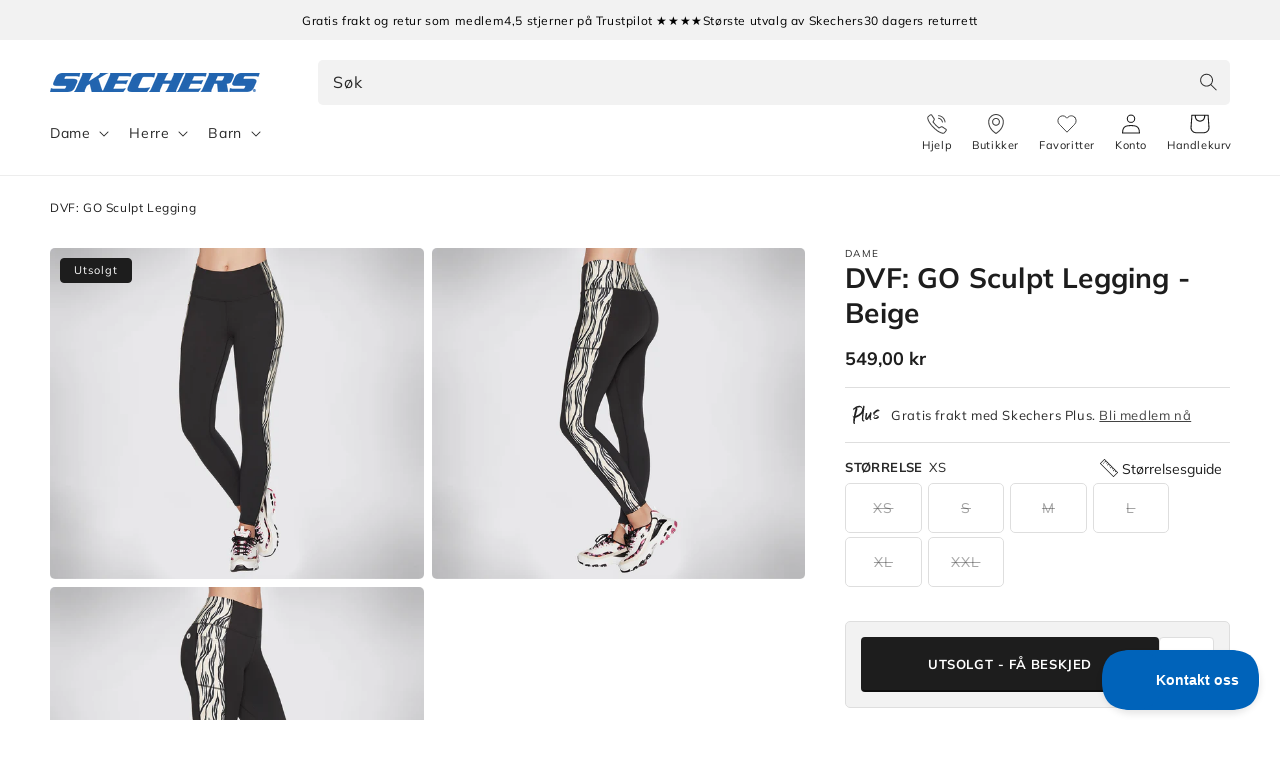

--- FILE ---
content_type: text/css
request_url: https://skechers.no/cdn/shop/t/10/assets/cart-upsell-clerk.css?v=126477161243617329041748862694
body_size: 432
content:
cart-drawer #CartDrawer .clerk-component-cart{box-sizing:border-box}cart-drawer #CartDrawer .clerk-component-cart .clerk-slider p,cart-drawer #CartDrawer .clerk-component-cart .clerk-slider-normal-price,cart-drawer #CartDrawer .clerk-component-cart .clerk-slider-sale-price,cart-drawer #CartDrawer .clerk-component-cart .clerk-slider-sale-normal-price{font-size:1.3rem}cart-drawer #CartDrawer .clerk-component-cart .clerk-design-component-title{font-weight:700;margin-top:1.3rem;margin-bottom:.5rem;word-break:break-word;font-size:1.3rem;display:-webkit-box;-webkit-line-clamp:1;-webkit-box-orient:vertical;overflow:hidden;text-overflow:ellipsis}cart-drawer #CartDrawer .clerk-component-cart .clerk-slider-sale-badge{padding:.7rem 1rem;background:#1d1d1d;color:#fff;position:absolute;font-size:10px;font-weight:700;border-radius:0 5px 5px 0;top:15px}cart-drawer #CartDrawer .clerk-component-cart .clerk-slider-sale-price{display:inline-block;margin-right:1rem}cart-drawer #CartDrawer .clerk-component-cart .clerk-slider-sale-normal-price{display:inline-block;text-decoration:line-through;color:#cbcbcb}cart-drawer #CartDrawer .clerk-component-cart .clerk-img-responsive{max-width:100%;height:auto;display:block}cart-drawer #CartDrawer .clerk-component-cart .clerk-slider-image{padding:2rem;background:#f2f2f2;border-radius:5px;position:relative;aspect-ratio:4/5;display:flex;align-items:center}cart-drawer #CartDrawer .clerk-component-cart .clerk-slider .clerk-slider-item{color:#434343;text-decoration:none}cart-drawer #CartDrawer .clerk-component-cart .clerk-slider{padding-top:60px;margin-top:-60px}cart-drawer #CartDrawer .clerk-component-slider{position:relative}cart-drawer #CartDrawer .clerk-slider{scrollbar-width:none}cart-drawer #CartDrawer .clerk-slider::-webkit-scrollbar{display:none}cart-drawer #CartDrawer .clerk-component-cart .clerk-component-slider>div.clerk-slider>div{display:inline-block;width:45%;padding:0 10px 10px 0}cart-drawer #CartDrawer .clerk-component-cart .clerk-component-slider .clerk-slider-nav{cursor:pointer;z-index:99;background:#f3f3f3;border-radius:50%;width:30px;height:30px;display:flex;align-items:center;justify-content:center;color:#434343;position:absolute;padding:0 10px 0 0}cart-drawer #CartDrawer .clerk-component-cart .clerk-component-slider .clerk-slider-nav.clerk-slider-nav-prev:after,cart-drawer #CartDrawer .clerk-component-cart .clerk-component-slider .clerk-slider-nav.clerk-slider-nav-next:after{content:"";width:8px;height:8px;border:solid #434343;border-width:0 2px 2px 0;transform:rotate(135deg);margin-left:6px}cart-drawer #CartDrawer .clerk-component-cart .clerk-component-slider .clerk-slider-nav.clerk-slider-nav-next:after{transform:rotate(-45deg);margin-left:4px}cart-drawer #CartDrawer .clerk-component-cart .clerk-component-slider .clerk-slider-nav.clerk-slider-nav-prev{top:10px;left:auto;right:40px}cart-drawer #CartDrawer .clerk-component-cart .clerk-component-slider .clerk-slider-nav.clerk-slider-nav-next{top:10px;right:0}@media screen and (min-width: 990px){cart-drawer #CartDrawer .clerk-component-cart .clerk-component-slider .clerk-slider-nav{display:none}cart-drawer #CartDrawer .clerk-component-cart .clerk-component-slider>div.clerk-slider>div{display:inline-block;width:100%;padding:0 10px 10px 0}cart-drawer #CartDrawer .clerk-io-section__script{height:90%;display:block;overflow:hidden;overflow-y:scroll}cart-drawer #CartDrawer .clerk-component-cart .clerk-slider{display:grid;grid-template-columns:repeat(2,1fr);height:50%;margin-top:0;padding-top:0}cart-drawer #CartDrawer .clerk-component-cart .clerk-component-slider>div.clerk-slider>div{display:block}}cart-drawer #CartDrawer .clerk-slider-viewport{overflow:hidden;position:relative;touch-action:pan-y}cart-drawer #CartDrawer .clerk-slider{overflow-y:hidden;overflow-x:auto;white-space:nowrap;position:relative}cart-drawer #CartDrawer .clerk-slider-new{position:absolute;will-change:transform;width:100%;height:100%;cursor:grab;display:flex;transform:translate(0);left:0;transition:all 1s ease 0s}cart-drawer #CartDrawer .clerk-slider-item{display:flex;flex-direction:column;position:relative;left:0;float:none!important;vertical-align:top;white-space:normal;transition:left .3s linear;height:100%}cart-drawer #CartDrawer .clerk-variant-select select{width:100%}cart-drawer #CartDrawer clerk-cart-upsell button{width:100%}cart-drawer #CartDrawer .clerk-slider-item-new{padding:0;left:0;transform:translate(0);display:flex;flex-direction:column}cart-drawer #CartDrawer .clerk-slider-nav{position:absolute;top:40%;cursor:pointer;z-index:1;background-image:url(//cdn.clerk.io/arrows.png);background-repeat:no-repeat;width:44px;height:44px}cart-drawer #CartDrawer .clerk-slider-nav-next{background-position:-44px 0px}cart-drawer #CartDrawer .clerk-slider-nav-next:hover{background-position:-44px -44px}cart-drawer #CartDrawer .clerk-slider-nav-next{right:5px}cart-drawer #CartDrawer .clerk-slider-nav-prev:hover{background-position:0px -44px}cart-drawer #CartDrawer .clerk-slider-nav-prev{left:5px}cart-drawer #CartDrawer .clerk-slider-container{height:100%}cart-drawer #CartDrawer .clerk-slider-item product-form{margin-top:auto}cart-drawer #CartDrawer .clerk-slider-image__overlay{position:absolute;top:0;left:0;width:100%;height:100%;padding:10px;background:#00000080;overflow-y:auto;display:flex;align-items:flex-start;color:#fff;opacity:0;transition:opacity .3s;z-index:-1}cart-drawer #CartDrawer .clerk-slider-image__overlay--active{opacity:1;z-index:1}cart-drawer #CartDrawer .clerk-slider-image__overlay__list{list-style:none;padding:0;margin:0;width:100%;display:grid;grid-template-columns:1fr 1fr;gap:10px}cart-drawer #CartDrawer .clerk-slider-image__overlay__list-item{width:100%}cart-drawer #CartDrawer .clerk-slider-image__overlay__list-item button{width:100%;padding:8px 10px;background-color:#fff;border-radius:4px;color:#000;font-family:var(--font-heading-family);font-size:12px;font-weight:700;text-transform:uppercase;border:none;cursor:pointer}cart-drawer #CartDrawer .clerk-slider-image__overlay__list-item button[disabled]{background-color:#c5c5c5;pointer-events:none}cart-drawer #CartDrawer .clerk-slider-image__overlay__list-item button:hover{background-color:#f2f2f2}cart-drawer #CartDrawer .clerk-slider-image__overlay__list-item button.active{background-color:#000;color:#fff}cart-drawer #CartDrawer .clerk-add-to-cart{border:none;border-radius:4px;background-color:#0063ba;color:#fff;text-transform:uppercase;font-weight:700;font-family:var(--font-heading-family);padding:8px;margin-top:6px;cursor:pointer}cart-drawer #CartDrawer .clerk-io-section__heading{padding-bottom:19px}@media screen and (min-width: 990px){cart-drawer #CartDrawer .clerk-io-section__heading{border-bottom:1px solid rgba(var(--color-foreground),.1);margin-right:10px}}cart-drawer #CartDrawer .hide-on-mobile{display:none}cart-drawer #CartDrawer .hide-on-desktop{display:block}@media screen and (min-width: 990px){cart-drawer #CartDrawer .hide-on-mobile{display:block}cart-drawer #CartDrawer .hide-on-desktop{display:none}}
/*# sourceMappingURL=/cdn/shop/t/10/assets/cart-upsell-clerk.css.map?v=126477161243617329041748862694 */


--- FILE ---
content_type: text/css
request_url: https://skechers.no/cdn/shop/t/10/assets/sc-cart-accept-terms.css?v=43779826059351618601748862694
body_size: -536
content:
.cart__terms{display:flex}.cart__terms.cart__terms-cart-notification{justify-content:center;margin-top:1rem}.cart__terms.cart__terms-cart-page{justify-content:center}.cart__terms.cart__terms-cart-drawer{margin:1rem 0;width:100%}.cart__terms.cart__terms-cart-drawer .cart__terms-container{justify-content:left;width:100%}.cart__terms-container{display:flex;padding:0;border-radius:5px;position:relative}.cart__terms.error .cart__terms-container{background-color:#ff000025}.cart__terms.cart__terms-cart-notification .cart__terms-container{justify-content:center;width:100%}.cart__terms.error .cart__terms-container:before{content:"*";position:absolute;top:5px;left:-5px;line-height:0;font-size:150%;color:red}.cart__terms label{line-height:1.7;padding-left:.5rem}@media screen and (min-width: 750px){.cart__terms,.cart__terms.cart__terms-cart-page,.cart__terms-container{justify-content:right}}
/*# sourceMappingURL=/cdn/shop/t/10/assets/sc-cart-accept-terms.css.map?v=43779826059351618601748862694 */


--- FILE ---
content_type: text/css
request_url: https://skechers.no/cdn/shop/t/10/assets/component-locations-inventory-drawer.css?v=82515463924732103741748862694
body_size: 151
content:
.drawer{position:fixed;z-index:1000;left:0;top:0;width:100vw;height:100%;display:flex;justify-content:flex-end;background-color:rgba(var(--color-foreground),.5);transition:visibility var(--duration-default) ease}.drawer.active{visibility:visible}.drawer__outer{height:100%}.drawer__inner{height:100%;width:var(--main-drawer-width);position:relative;z-index:3;max-width:calc(100vw - 3rem);padding:0 1.5rem;border:.1rem solid rgba(var(--color-foreground),.2);border-right:0;background-color:rgb(var(--color-background));display:flex;flex-direction:column;transform:translate(100%);transition:transform var(--duration-default) ease}.drawer.active .drawer__inner{transform:translate(0)}.drawer__header{display:flex;position:relative;background-color:rgb(var(--color-background));padding:1.5rem 0 .5rem;border-bottom:.1rem solid rgba(var(--color-foreground),.1);margin-bottom:1em}.drawer__locations-inventory-heading{text-align:left;flex-grow:1;font-size:calc(var(--font-heading-scale) * 14px);margin-bottom:1em}.drawer__close{min-width:4rem;min-height:4rem;box-shadow:0 0 0 .2remrgba (var(--color-button),0);color:rgb(var(--color-foreground));background-color:transparent;border:none;cursor:pointer;line-height:0}.drawer__close svg{height:2.4rem;width:2.4rem}.drawer__contents{flex-grow:1;display:flex;flex-direction:column}.drawer__footer{background-color:rgb(var(--color-background));border-top:.1rem solid rgba(var(--color-foreground),.2);padding:1.5rem 0}.drawer__footer>details{margin-top:-1.5rem;border-bottom:.1rem solid rgba(var(--color-foreground),.2)}.drawer__footer>details[open]{padding-bottom:1.5rem}.drawer__footer summary{display:flex;position:relative;line-height:1;padding:1.5rem 0}.drawer__footer>details+.locations-inventory-drawer__footer{padding-top:1.5rem}locations-inventory-drawer{position:fixed;top:0;left:0;width:100vw;height:100%}#LocationsInventoryDrawer-Locations{padding:10px 15px 50px 0}.locations-inventory-drawer__overlay{position:fixed;top:0;right:0;bottom:0;left:0}.locations-inventory-drawer__overlay:empty{display:block}.locations-inventory-drawer__footer>*+*{margin-top:1rem}@media only screen and (max-device-width: 950px) and (orientation: landscape){.drawer.active .drawer__inner{overflow:scroll}}locations-inventory-drawer #LocationsInventoryDrawer .drawer__close svg{height:2rem;width:2rem}.locations-inventory__drawer__intro p{font-size:1.2rem}.locations-inventory-drawer__product{display:flex;align-items:center}.locations-inventory-drawer__product__image{flex:0 0 20%}.locations-inventory-drawer__product__image .media{border-radius:5px}.locations-inventory-drawer__product__info{padding:5px 0 5px 15px;display:flex;flex-direction:column;justify-content:center}.locations-inventory-drawer__product__title{margin:0 0 5px;font-weight:700}.locations-inventory-drawer__product__price .price__regular{color:#434343;font-size:calc(var(--font-heading-scale) * 1.4rem)}.locations-inventory-drawer__scroll{overflow-y:scroll;overflow-x:hidden;height:100%;height:100dvh;padding:10px 0}.location{padding:16px 0;border-top:1px solid #eaeaea;margin-bottom:6px}.location__name{font-weight:700}.location__name,.location__address{margin:0}.location__address{font-size:1.3rem}.location__other-variants{display:flex;list-style:none;margin:15px -3px -3px;padding:0;flex-wrap:wrap}.location__other-variants .location__variant{padding:3px}.location__other-variants .location__variant__inner{padding:0 5px;border:1px solid #DEDEDE;border-radius:5px;min-width:40px;min-height:40px;display:flex;justify-content:center;align-items:center;width:max-content}
/*# sourceMappingURL=/cdn/shop/t/10/assets/component-locations-inventory-drawer.css.map?v=82515463924732103741748862694 */


--- FILE ---
content_type: text/css
request_url: https://skechers.no/cdn/shop/t/10/assets/sc-badges.css?v=127409043666902054551749541880
body_size: -556
content:
.product__badges{position:absolute;z-index:1;flex-direction:column;left:0}.product__badges.card__badge{top:10px!important;left:10px!important}.product__badge.badge{display:block;width:fit-content;border-radius:4px;margin-top:0;margin-bottom:.4rem;font-size:11px}@media screen and (max-width: 749px){.product__badges.card__badge.product__badges__spacing--mobile{left:1.5rem!important}}er{}
/*# sourceMappingURL=/cdn/shop/t/10/assets/sc-badges.css.map?v=127409043666902054551749541880 */


--- FILE ---
content_type: text/css
request_url: https://skechers.no/cdn/shop/t/10/assets/sc-component-mega-menu.css?v=173661131709080184581748862694
body_size: 188
content:
.mega-menu{position:static}.mega-menu__content{background-color:rgb(var(--color-background));left:0;overflow-y:auto;padding-bottom:2.5rem;padding-top:2.5rem;position:absolute;right:0;top:100%;border:solid 1px rgba(var(--color-foreground),.1);opacity:0;transform:translateY(-1.5rem)}.header-wrapper--border-bottom .mega-menu__content{border-top:0}.mega-menu__list{display:flex;list-style:none;flex-flow:row;grid-gap:1em}.mega-menu__list-item--full-height{height:100%}.mega-menu__list>li{flex:1 1 20%}.mega-menu__list>li .mega-menu__promoted-image{width:100%;height:auto;margin-top:1rem}.mega-menu__link{color:rgba(var(--color-foreground),.75);display:block;line-height:calc(1 + .3 / var(--font-body-scale));padding-bottom:.4rem;padding-top:.4rem;text-decoration:none;transition:text-decoration var(--duration-short) ease;word-wrap:break-word}.mega-menu__link strong{font-weight:700}.mega-menu__link--level-2{font-size:1.6rem;max-width:fit-content}li.mega-menu__link--level-2-header,div.mega-menu__link--level-2-header{margin-top:1em;margin-bottom:.8em}li.mega-menu__link--level-2-header:first-child,div.mega-menu__link--level-2-header:first-child{margin-top:0;margin-bottom:.8em}.header--top-center .mega-menu__list{display:flex;justify-content:center;flex-wrap:wrap;column-gap:0}.header--top-center .mega-menu__list>li{width:16%;padding-right:2.4rem}.mega-menu__link:hover,.mega-menu__link--active{text-decoration:underline}.mega-menu__link--active:hover{text-decoration-thickness:.2rem}.mega-menu .mega-menu__list--condensed{display:block}.mega-menu__list--condensed .mega-menu__link{font-weight:400}.header__menu-item>a{color:inherit}.mega-menu[open]>.header__menu-item,.header__menu-item:hover{background:#f2f2f2;border-radius:5px}summary.list-menu__item{height:45px}.header__menu-item:hover .header__active-menu-item{text-decoration-thickness:auto}.header__menu-item>a:not(.header__active-menu-item){text-decoration:none}@media screen and (min-width: 990px){summary.header__menu-item:after{content:"";position:absolute;top:100%;left:0;height:25px;width:100%}summary.header__menu-item:hover summary.header__menu-item:after{z-index:20}main:after{content:"";opacity:0;transition:all .2s ease}main.dark-overlay:after{content:"";top:0;left:0;width:100%;height:100%;opacity:.5;position:fixed;mix-blend-mode:color;mix-blend-mode:hue;mix-blend-mode:hard-light;background-color:#434343;transition:all .2s ease;z-index:3}}.mega-menu[open]>.mega-menu__content{opacity:1;transform:translateY(0);animation:animateMenuOpen .2s ease-in;z-index:1}@keyframes animateMenuOpen{0%{opacity:0;transform:translateY(-1.5rem)}to{opacity:1;transform:translateY(0)}}
/*# sourceMappingURL=/cdn/shop/t/10/assets/sc-component-mega-menu.css.map?v=173661131709080184581748862694 */


--- FILE ---
content_type: application/javascript; charset=utf-8
request_url: https://cdn.jsdelivr.net/npm/@appmate/wishlist@5.29.0/wishlist-element-headless.js
body_size: 1606
content:
var C=s=>{throw TypeError(s)};var S=(s,t,e)=>t.has(s)||C("Cannot "+e);var o=(s,t,e)=>(S(s,t,"read from private field"),e?e.call(s):t.get(s)),h=(s,t,e)=>t.has(s)?C("Cannot add the same private member more than once"):t instanceof WeakSet?t.add(s):t.set(s,e),l=(s,t,e,i)=>(S(s,t,"write to private field"),i?i.call(s,e):t.set(s,e),e);var m,v=s=>(!!localStorage.getItem("debug")&&(m=import("https://cdn.jsdelivr.net/npm/debug@4.3.7/+esm")),(e,...i)=>{m&&m.then(({default:r})=>{r(s)(e,...i)})});var g=1,E={shopify:`wk-shopify-v${g}`,storefront:`wk-storefront-v${g}`,wishlist:`wk-wishlist-v${g}`};var W=()=>{let s=v("wk:cache"),t=Object.values(E);caches.keys().then(e=>Promise.all(e.map(i=>{if(!t.includes(i))return s("Delete old cache",{cacheName:i}),caches.delete(i)})))};W();var c,u=class{constructor(t){h(this,c);l(this,c,t)}subscribe(t){let e=o(this,c).call(this,new b(t));return new w(()=>{e==null||e()})}};c=new WeakMap;var d,b=class{constructor(t){h(this,d);l(this,d,t)}next(t){o(this,d).call(this,t)}};d=new WeakMap;var p,w=class{constructor(t){h(this,p);l(this,p,t)}unsubscribe(){var t;(t=o(this,p))==null||t.call(this)}};p=new WeakMap;var f=class{constructor(t){this.stateConfig={loading:"eager"};this.state={};(this.host=t).addController(this)}get app(){if(!window.WishlistKing)throw new Error("Wishlist King SDK not initialized");return window.WishlistKing}get hostDataset(){return this.host.dataset?this.host.dataset:this.host.host?this.host.host.dataset:{}}hostConnected(){}hostDisconnected(){}parseStateConfig(t){var e;return{loading:(e=t.loading)!=null?e:"eager",wishlist:this.parseWishlistStateConfig(t),wishlistItem:this.parseWishlistItemStateConfig(t),productInfo:this.parseProductInfoStateConfig(t),cart:t.cart}}parseWishlistStateConfig({wishlist:t}){var i;let e=(i=this.hostDataset.wishlistId)!=null?i:"mine";if(t)return{params:{wishlistId:e}}}parseWishlistItemStateConfig({wishlistItem:t}){let{wishlistId:e="mine",wishlistItemId:i}=this.hostDataset;if(!(!t||!i))return{params:{wishlistId:e,wishlistItemId:i}}}parseProductInfoStateConfig({productInfo:t}){if(!t)return;let{wishlistId:e="mine",productHandle:i="",productId:r,variantId:n}=this.hostDataset;return{params:{wishlistId:e,productHandle:i,variantId:n?parseInt(n):void 0}}}observe(){return this.stateConfig=this.parseStateConfig(this.host.getStateConfig()),new u(t=>{let e=i=>{this.state={...this.state,...i},t.next(this.state)};if(this.stateConfig.wishlist){let{wishlistId:i="mine"}=this.stateConfig.wishlist.params;this.app.state.observeWishlist({wishlistId:i}).subscribe(r=>e({wishlist:r}))}if(this.stateConfig.productInfo){let{productHandle:i,variantId:r}=this.stateConfig.productInfo.params;if(!i)throw new Error("Product handle is required");this.app.state.observeProductInfo({productHandle:i,variantId:r}).subscribe(n=>e({productInfo:n}))}if(this.stateConfig.wishlistItem){let{wishlistId:i,wishlistItemId:r}=this.stateConfig.wishlistItem.params;if(!i)throw new Error("Wishlist id is required");if(!r)throw new Error("Wishlist item id is required");this.app.state.observeWishlist({wishlistId:i}).subscribe(n=>e({wishlistItem:n.items.find(a=>a.id===r)}))}this.stateConfig.cart&&this.app.state.observeShopifyCart({cacheStrategy:"public, max-age=1, stale-while-revalidate=10"}).subscribe(i=>e({cart:i}))})}getFallback(){this.stateConfig=this.parseStateConfig(this.host.getStateConfig());let t={};if(this.stateConfig.wishlist){let{wishlistId:e="mine"}=this.stateConfig.wishlist.params;t.wishlist={id:e,isMine:e==="mine",numItems:0,items:[]}}if(this.stateConfig.productInfo){let{variantId:e=0,productHandle:i}=this.stateConfig.productInfo.params;t.productInfo={productId:0,variantId:e,productHandle:i,inWishlist:!1}}if(this.stateConfig.wishlistItem){let{wishlistId:e,wishlistItemId:i}=this.stateConfig.wishlistItem.params;if(!e)throw new Error("Wishlist id is required");if(!i)throw new Error("Wishlist item id is required");t.wishlistItem={id:i,product:{id:0,handle:"",variants:[]}}}return t}};var y=class s{constructor(t){this.connected=!1;this.cleanupMethods=[];this.eventPending=!1;this.firstConnect=!0;if(this.host=t,this.stateCtrl=new f(this),this.host.hasAttribute("wk-headless"))throw new Error("Headless component already initialised");this.host.setAttribute("wk-headless",""),this.host.setAttribute("wk-skip",""),this.initEvents(),this.connect(),this.firstConnect=!1,new MutationObserver(i=>{i.some(n=>n.type==="attributes"&&n.attributeName&&s.observedAttributes.includes(n.attributeName))&&this.initState()}).observe(this.host,{attributes:!0})}get app(){return this.stateCtrl.app}static get observedAttributes(){return["data-wishlist-id","data-wishlist-item-id","data-product-handle","data-product-id","data-variant-id"]}addController(t){}appReadyCallback(){this.host.dataset.productHandle&&this.app.events.subscribe("product:change-variant:success",t=>{var e,i,r;if(this.host.dataset.productHandle===((e=t.data)==null?void 0:e.productHandle)&&((i=t.data)!=null&&i.variantId)){let n=this.productInfo?this.productInfo.wishlistItemId:void 0,a=this.productInfo?this.productInfo.variantId:void 0;n&&!a&&this.app.updateWishlistItem({wishlistItemId:n,changes:{variantId:(r=t.data)==null?void 0:r.variantId}}),this.host.dataset.variantId=t.data.variantId.toString(),this.connected&&this.initState()}})}async connect(){this.connected||(this.connected=!0,this.init())}getStateConfig(){return{}}init(){let{loading:t}=this.getStateConfig();t==="lazy"?(this.initFallbackState(),this.initObserver()):(this.initState(),this.appReadyCallback())}updated(){}setState(t){this.wishlist=t.wishlist,this.wishlistItem=t.wishlistItem,this.productInfo=t.productInfo,this.updated()}createRenderRoot(){return this}initState(){this.subscription&&this.subscription.unsubscribe(),this.subscription=this.stateCtrl.observe().subscribe(t=>{this.setState(t)})}initFallbackState(){let t=this.stateCtrl.getFallback();t&&this.setState(t)}initObserver(){var t;(t=this.observer)==null||t.disconnect(),this.observer=new IntersectionObserver(e=>this.handleIntersect(e),{root:null,rootMargin:"0px"}),this.host.setAttribute("wk-lazy",""),this.observer.observe(this.host)}handleIntersect([t]){var e;t.isIntersecting&&(this.host.removeAttribute("wk-lazy"),(e=this.observer)==null||e.disconnect(),this.initState(),this.appReadyCallback())}getEventConfig(){return{}}initEvents(){let t=this.getEventConfig();if(!t)return;let e=Object.entries(t).map(([i,r])=>{let[n,a]=i.split(/ (.*)/s);return this.subscribeToEvent({eventName:n,selector:a,handler:r})})}subscribeToEvent({eventName:t,handler:e,selector:i}){this.host.addEventListener(t,async r=>{if(this.eventPending){r.preventDefault();return}this.eventPending=!0;let a=r.target instanceof HTMLElement?i?r.target.closest(i):r.currentTarget:null;await(async()=>{try{return e.bind(this)(r,a)}catch(I){return console.error(I),I}})(),this.eventPending=!1})}};export{y as WishlistElementHeadless,f as WishlistStateController};


--- FILE ---
content_type: application/javascript; charset=UTF-8
request_url: https://api.clerk.io/v2/config/designs?payload=%7B%22ids%22%3A%5B161132%5D%2C%22key%22%3A%22uLAMAgUOew6J4gHJe0L7I9woHi0x4bE3%22%2C%22visitor%22%3A%22auto%22%2C%22_%22%3A29371149%7D&callback=__clerk_cb_1
body_size: 1503
content:
__clerk_cb_1({"status":"ok","results":[{"id":161132,"html":" \u003cdiv class = headline\u003e \u003ch2\u003e{{Headline}}\n \u003c/h2\u003e\n \u003c/div\u003e \n\u003cdiv data-name=\"container1\" class=\"clerk-component-recommendations\"\u003e\n \u003cdiv data-name=\"slider1\" class=\"clerk-component-slider\"\u003e\n \u003cdiv data-group=\"group11\" data-container=\"true\" class=\"clerk-slider\"\u003e\n \u003c!-- Loop all products --\u003e\n {% for item in products %}\n {% if loop.index \u003c 20 %}\n \u003cdiv\u003e\n \u003cdiv data-name=\"container11\" class=\"clerk-slider-container\"\u003e\n \u003ca href=\"{{item.url}}\"\u003e\n \u003cdiv data-name=\"container12\" class=\"clerk-slider-item\"\u003e\n\n \u003cdiv class=\"clerk-slider-badges\"\u003e\n {% if item.tags contains \"Outlet\" %}\n \u003cdiv class=\"clerk-slider-sale-badge\"\u003eOutlet\u003c/div\u003e\n {% endif %}\n {% if item.tags contains \"badge_new\" %}\n \u003cdiv class=\"clerk-slider-sale-badge\"\u003eNyhet\u003c/div\u003e\n {% endif %} \n {% if item.on_sale == true and item.tags contains \"Black Friday\" %}\n \u003c!-- \u003cdiv class=\"clerk-slider-sale-badge\"\u003eBlack Friday\u003c/div\u003e --\u003e\n {% endif %} \n {% if item.on_sale == true and item.tags contains \"sale\" %}\n \u003c!-- \u003cdiv class=\"clerk-slider-sale-badge\"\u003eSale\u003c/div\u003e --\u003e\n {% endif %} \n {% if item.on_sale == true %}\n \u003cdiv class=\"clerk-slider-sale-badge red-badge\"\u003e{{ ((item.list_price - item.price) / item.list_price ) * 100 | round }}%\u003c/div\u003e \n {% endif %}\n \u003c/div\u003e\n \n {% if item.tags contains \"Footwear\" or item.tags contains \"Outlet\" or item.tags contains \"Accessories\" %}\n \u003cdiv class=\"clerk-slider-image clerk-slider-image-footwear\"\u003e\n {% else %}\n \u003cdiv class=\"clerk-slider-image\"\u003e\n {% endif %}\n \n \u003cimg src=\"{{item.image}}\" class=\"clerk-img-responsive\"/\u003e\u003c/div\u003e\n \u003cdiv class=\"clerk-design-component-title\"\u003e{{item.name}}\u003c/div\u003e\n {% if item.on_sale == false %}\n \u003cdiv class=\"clerk-slider-normal-price\"\u003e{{item.price | money 2 \".\" \",\"}} kr.\u003c/div\u003e\n {% else %}\n \u003cdiv class=\"clerk-slider-sale-normal-price\"\u003e{{item.list_price | money 2 \".\" \",\"}} kr.\u003c/div\u003e\n \u003cdiv class=\"clerk-slider-sale-price\"\u003e{{item.price | money 2 \".\" \",\"}} kr.\u003c/div\u003e\n {% endif %}\n \u003c/div\u003e\n \u003c/a\u003e\n \u003c/div\u003e\n \u003c/div\u003e\n {% endif %}\n {% endfor %}\n \u003c/div\u003e\n \u003c/div\u003e\n \u003c/div\u003e","html_mobile":"","css":"*{\r\n box-sizing: border-box;\r\n}\r\n\r\n/* Badges */\r\n.clerk-slider-badges {\r\n position:absolute;\r\n top: 15px; \r\n}\r\n\r\n/* Standard badge */\r\n.clerk-slider-sale-badge {\r\n padding:.5rem 1rem;\r\n margin:0 0 0.4rem 0;\r\n background:#1d1d1d;\r\n color:#fff;\r\n font-size: 10px;\r\n font-weight: 400;\r\n border-radius: 0 5px 5px 0;\r\n display: block;\r\n width: fit-content;\r\n}\r\n\r\n/* discount badge */\r\n.red-badge { \r\n background:#c10c0c;\r\n}\r\n\r\n.clerk-slider-sale-price {\r\n display:inline-block;\r\n margin-right:1rem;\r\n}\r\n.clerk-slider-sale-normal-price {\r\n display:inline-block;\r\n text-decoration: line-through;\r\n color:#CBCBCB;\r\n}\r\n\r\n/* Images */\r\n.clerk-img-responsive {\r\n max-width: 100%;\r\n height: auto;\r\n display: block;\r\n\r\n}\r\n\r\n.clerk-slider-image {\r\n background:#f2f2f2;\r\n border-radius:5px;\r\n}\r\n\r\n.clerk-slider-image-footwear {\r\n padding:1rem 1rem;\r\n background:#f2f2f2;\r\n border-radius:5px;\r\n}\r\n\r\n.clerk-slider-image img {\r\n border-radius:5px;\r\n}\r\n\r\n.clerk-design-component-title {\r\n font-weight:700;\r\n margin-top: 1.7rem;\r\n margin-bottom: 0.7rem;\r\n font-size: 1.4rem;\r\n line-height: 1.75rem;\r\n}\r\n\r\n/* links */\r\n.clerk-slider a,\r\n.rte .clerk-slider a {\r\n color:#434343;\r\n text-decoration:none;\r\n}\r\n\r\n/* Slider */\r\n.clerk-slider {\r\n padding-top:50px;\r\n margin-top: -50px;\r\n}\r\n\r\n/* Each product in the slider */\r\n.clerk-slider \u003e div {\r\n width: calc(25%);\r\n padding-right:5px;\r\n}\r\n\r\n.clerk-component-slider \u003e div.clerk-slider \u003e div {\r\n display: inline-block;\r\n width: calc(47%);\r\n}\r\n\r\n@media screen and (min-width: 896px) {\r\n .clerk-component-slider \u003e div.clerk-slider \u003e div {\r\n width: calc(30%);\r\n }\r\n}\r\n\r\n@media screen and (min-width: 1240px) {\r\n .clerk-component-slider \u003e div.clerk-slider \u003e div {\r\n width: calc(23%);\r\n }\r\n}\r\n\r\n\r\n/* Nav arrows */\r\n.clerk-component-slider \u003e div.clerk-slider .clerk-slider-nav {\r\n cursor: pointer;\r\n z-index: 3;\r\n background: #f3f3f3;\r\n border-radius: 50%;\r\n width: 30px;\r\n height: 30px;\r\n display: flex;\r\n align-items: center;\r\n justify-content: center;\r\n color: #434343;\r\n position: absolute;\r\n transition: .2s;\r\n}\r\n.clerk-component-slider \u003e div.clerk-slider .clerk-slider-nav:hover {\r\n background: #1d1d1d; \r\n}\r\n\r\n.clerk-component-slider \u003e div.clerk-slider .clerk-slider-nav.clerk-slider-nav-prev:after,\r\n.clerk-component-slider \u003e div.clerk-slider .clerk-slider-nav.clerk-slider-nav-next:after {\r\n content: \"\";\r\n width: 8px;\r\n height: 8px;\r\n border: solid #434343;\r\n border-width: 0 2px 2px 0;\r\n transform: rotate(135deg);\r\n margin-left:6px;\r\n}\r\n.clerk-component-slider \u003e div.clerk-slider .clerk-slider-nav.clerk-slider-nav-next:after {\r\n transform: rotate(-45deg);\r\n margin-left:0px;\r\n}\r\n.clerk-component-slider \u003e div.clerk-slider .clerk-slider-nav.clerk-slider-nav-prev:hover:after,\r\n.clerk-component-slider \u003e div.clerk-slider .clerk-slider-nav.clerk-slider-nav-next:hover:after {\r\n border-color: #fff; \r\n}\r\n\r\n\r\n.clerk-component-slider \u003e div.clerk-slider .clerk-slider-nav.clerk-slider-nav-prev {\r\n top: 0;\r\n left: unset;\r\n right: 40px;\r\n}\r\n.clerk-component-slider \u003e div.clerk-slider .clerk-slider-nav.clerk-slider-nav-next {\r\n top: 0;\r\n right: 0;\r\n}\r\n\r\n","css_mobile":"","config":"","container":"","attributes":["Headline","contains","image","list_price","name","on_sale","price","products","tags","url"]}]});

--- FILE ---
content_type: text/javascript
request_url: https://skechers.no/cdn/shop/t/10/assets/sc-redirect-preferred-set.js?v=81553500673381023781748862694
body_size: -567
content:
class PreferredSectionExtendedElement extends HTMLElement {
  constructor() {
    super();
    this.jsonfeed = JSON.parse(this.querySelector("#BreadcrumbJSON").textContent)
    this.setCookie('preferred_section', this.jsonfeed.itemListElement[0].item, 400);
  }

  setCookie(cname, cvalue, exdays) {
    const d = new Date();
    d.setTime(d.getTime() + (exdays*24*60*60*1000));
    let expires = "expires="+ d.toUTCString();
    document.cookie = cname + "=" + cvalue + ";" + expires + ";path=/";
  }
}
  customElements.define('preferred-section', PreferredSectionExtendedElement);

--- FILE ---
content_type: application/javascript
request_url: https://beacon-v2.helpscout.net/
body_size: 68
content:
!function(c){var n=c.getElementsByTagName("script")[0];function t(t){var e=c.createElement("script");e.type="text/javascript",e.async=!1,e.src="https://beacon-v2.helpscout.net/"+t,n.parentNode.insertBefore(e,n)}try{t("static/js/vendor.0c72b11a.js"),t("static/js/main.cad691bd.js")}catch(t){console.log("Error loading Beacon scripts"),console.error(t)}}((window,document));

--- FILE ---
content_type: application/javascript
request_url: https://cdn.appmate.io/themecode/sportsconnection-skechers-no/main/wishlist-product-card.js?generation=1749541381965300
body_size: 1912
content:
var d=Object.freeze,g=Object.defineProperty;var u=(i,o)=>d(g(i,"raw",{value:d(o||i.slice())}));var p;export function define({lit:{html:i},addToCartAction:o,ProductFormController:h,WishlistElement:w}){return class extends w{static get properties(){return{wishlist:{type:Object},moveToCart:{type:String,attribute:"move-to-cart"},showVendor:{type:Boolean,attribute:"show-vendor"},showProductTitle:{type:Boolean,attribute:"show-product-title"},showPrice:{type:Boolean,attribute:"show-price"},ctaButton:{type:Boolean,attribute:"cta-button"},productOptions:{type:Boolean,attribute:"product-options"},removeButtonStyle:{type:String,attribute:"remove-button-style"},moneyWithoutTrailingZeros:{state:!0}}}constructor(){super(),this.form=new h(this),this.moneyWithoutTrailingZeros=!1}willUpdate(t){t.has("wishlistItem")&&this.form.setProduct({product:this.wishlistItem.product,selectedVariantId:this.wishlistItem.variantId,autoSelect:!1})}getStateConfig(){return{wishlistItem:!0}}getEventConfig(){return{"change .wk-form":async t=>{t.target.name!=="quantity"&&(this.form.changeOption({input:t.target,autoSelect:!1}),this.form.selectedVariant&&this.wishlist.isMine&&await this.app.updateWishlistItem({wishlistItemId:this.wishlistItem.id,changes:{variantId:this.form.selectedVariant.id}}))},"submit .wk-form":async t=>{typeof o=="function"&&o({event:t,app:this.app,view:this})}}}render(){if(!this.wishlistItem||!this.wishlistItem.product.id)return i`
          <div class="wk-product-card">${this.renderLoadingState()}</div>
        `;const t=this.wishlistItem.product,e=this.form.selectedVariant;return i`
        <div class="wk-product-card">
          <a href=${this.getProductUrl(t,e)} class="wk-image-link">
            <img
              class="wk-image"
              src=${this.getImageUrl(t,e,{width:1e3,height:1e3})}
            />
            ${this.renderProductColors({product:t,placement:"Collection"})}
          </a>
          <div class="wk-meta">
            ${this.renderAvailableSizes({product:t})}
            ${this.renderVendor({product:t,variant:e})}
            ${this.renderProductTitle({product:t,variant:e})}
            ${this.renderPrice({product:t,variant:e})}
          </div>
          ${this.renderProductForm({product:t,variant:e})}
          ${this.renderRemoveButton()}
        </div>
      `}renderVendor({product:t}){if(this.showVendor)return i`<span class="wk-vendor">${t.vendor}</span>`}renderAvailableSizes({product:t}){if(!t||!t.variants)return"";const e=new Set;t.variants.forEach(r=>{r.available&&r.option1&&e.add(r.option1)});const n=Array.from(e).sort((r,m)=>{const f=parseFloat(r.replace(",",".")),$=parseFloat(m.replace(",","."));return f-$}),s=5,c=Math.min(n.length,s),a=n.slice(0,c),l=a.map(r=>`<span>${r}</span>`).join("")+(n.length>s?"<span>+</span>":"");return i`
        <div class="wk-product-sizes" data-default-html="${l}" data-product-sizes>
          ${a.map(r=>i`<span class="product-size">${r}</span>`)}
          ${n.length>s?i`<span class="product-size-plus">+</span>`:""}
        </div>
      `}renderProductColors({product:t,placement:e="",addImagePadding:n=!1}){if(!t||!t.metafields?.Integration?.Color)return"";let s;try{s=JSON.parse(t.metafields.Integration.Color)}catch(r){return console.error("Error parsing color JSON:",r),""}if(!Array.isArray(s))return"";const c=s.find(r=>r.Handle===t.handle),a=s.length;if(a<1)return"";const l=n?"color-selector__spacer ":"";return i(p||(p=u([`
        <product-color-wrapper
          data-main-product-id="`,`"
          data-main-product-handle="`,`"
          data-placement="`,`"
          data-color-count="`,`"
          class="wishlist-product-color-wrapper `,`"
        >
          <!-- Content is rendered by sc-product-colors.js -->
        </product-color-wrapper>
    
        <script type="application/json" id="productColorsJSON">
          `,`
        <\/script>
      `])),t.id,t.handle,e,a,l,JSON.stringify(s))}renderProductTitle({product:t,variant:e}){if(this.showProductTitle)return i`
        <div class="wk-product-title">
          <a class="wk-text-link" href=${this.getProductUrl(t,e)}>
            ${t.title}
          </a>
        </div>
      `}renderPrice({product:t,variant:e}){if(this.showPrice)return i`
        <div class="wk-price">
          ${this.renderComparePrice({product:t,variant:e})}
          ${this.renderCurrentPrice({product:t,variant:e})}
        </div>
        ${this.renderUnitPrice({product:t,variant:e})}
      `}renderCurrentPrice({product:t,variant:e}){if(e){const s=e.price<e.compare_at_price;return i`
          <span class="wk-current-price ${s?"wk-sale":""}">
            ${this.renderMoney(e.price,{withCurrency:this.moneyWithoutTrailingZeros})}
          </span>
        `}if(t.price_min!==t.price_max)return i`
          <span class="wk-current-price">
            ${this.getTranslation("wishlist_product.from_price_html",{price:this.formatMoney(t.price_min,{withCurrency:this.moneyWithoutTrailingZeros})})}
          </span>
        `;const n=t.price_min<t.compare_at_price_min;return i`
        <span class="wk-current-price ${n?"wk-sale":""}">
          ${this.renderMoney(t.price_min,{withCurrency:this.moneyWithoutTrailingZeros})}
        </span>
      `}renderComparePrice({product:t,variant:e}){if(e&&e.price<e.compare_at_price)return i`
          <span class="wk-compare-price">
            ${this.renderMoney(e.compare_at_price,{withCurrency:this.moneyWithoutTrailingZeros})}
          </span>
        `;if(!e&&t.price_min===t.price_max&&t.price_min<t.compare_at_price_min)return i`
          <span class="wk-compare-price">
            ${this.renderMoney(t.compare_at_price_min,{withCurrency:this.moneyWithoutTrailingZeros})}
          </span>
        `}renderUnitPrice({variant:t}){if(!t)return;const e=t.unit_price_measurement;if(!e)return;const n=e.reference_value!=1?e.reference_value:e.reference_unit;return i`
        <div class="wk-unit-price">
          <span class="wk-unit-price-money">
            ${this.renderMoney(t.unit_price,{withoutTrailingZeros:this.moneyWithoutTrailingZeros})}
          </span>
          <span class="wk-unit-price-separator"> / </span>
          <span class="wk-unit-price-unit">${n}</span>
        </div>
      `}renderProductForm({product:t,variant:e}){return i`
        <form
          class="wk-form"
          method="post"
          action=${this.ctaButton?this.app.routes.cartAddUrl:""}
          data-wishlist-id=${this.wishlist.id}
          data-wishlist-item-id=${this.wishlistItem.id}
        >
          <input
            name="id"
            value=${this.form.selectedVariant?this.form.selectedVariant.id:""}
            type="hidden"
          />
          
        </form>
      `}renderCta({product:t,variant:e,hasSelection:n}){if(this.ctaButton==="none")return;const s=this.isItemInCart(),c=()=>e&&e.available?this.getTranslation("wishlist_product.add_to_cart"):!t.available||e&&!e.available?this.getTranslation("wishlist_product.sold_out"):n&&!e?this.getTranslation("wishlist_product.unavailable"):this.getTranslation("wishlist_product.select_option",{name:this.form.optionsWithValues.find(a=>!a.selectedValue).name});return s?i`
          <button
            type="button"
            class="wk-cta-button"
            data-wishlist-item-id=${this.wishlistItem.id}
            disabled
          >
            <span class="wk-cta-label">
              ${this.getTranslation("wishlist_product.in_cart")}
            </span>
          </button>
        `:this.ctaButton==="view-product"?i`
          <a
            class="wk-cta-button"
            data-wishlist-item-id=${this.wishlistItem.id}
            href=${t.url}
          >
            <span class="wk-cta-label">
              ${this.getTranslation("wishlist_product.view_product")}
            </span>
          </a>
        `:i`
        <button
          type="submit"
          class="wk-cta-button"
          data-wishlist-item-id=${this.wishlistItem.id}
          ?disabled=${!e||!e.available}
        >
          <span class="wk-cta-label">${c()}</span>
          <wk-icon icon="spinner" class="wk-cta-spinner"></wk-icon>
        </button>
      `}isItemInCart(){return this.cart?this.cart.items.some(t=>t.id===this.wishlistItem.variantId):!1}renderProductOptions(){if(!this.form.hasOnlyDefaultVariant)switch(this.productOptions){case"dropdowns":return i`
            <div class="wk-variants">
              ${this.form.optionsWithValues.map(t=>i`
                    <wk-option-select
                      id=${`${this.wishlistItem.id}-${t.name}`}
                      .option=${t}
                      .defaultText=${this.getTranslation("wishlist_product.select_option",t)}
                      .disableSoldoutValues=${!1}
                      .hideUnavailableValues=${!0}
                    ></wk-option-select>
                  `)}
            </div>`;case"swatches":return i`
            <div class="wk-variants">
              ${this.form.optionsWithValues.map(t=>i`
                    <wk-option-swatches
                      id=${`${this.wishlistItem.id}-${t.name}`}
                      .option=${t}
                      .colorMap=${this.getColorMap(t)}
                    ></wk-option-swatches>
                  `)}
            </div>`;default:case"none":return null}}getColorMap(t){}renderLoadingState(){return i`
        <div class="wk-image">
          <wk-icon icon="spinner" class="wk-loading-spinner"></wk-icon>
        </div>
      `}renderRemoveButton(){if(!this.wishlist.isMine)return;const t=this.removeButtonStyle==="text-link",e=t?null:{reference:this,position:{placement:"top-end",inset:!0}};return i`
        <remove-button
          data-wishlist-item-id=${this.wishlistItem.id}
          .showIcon=${!0}
          .showText=${t}
          .floating=${e}
        ></remove-button>
      `}}}


--- FILE ---
content_type: application/javascript
request_url: https://cdn.appmate.io/themecode/sportsconnection-skechers-no/main/wishlist-link-headless.js?generation=1749541405908806
body_size: -43
content:
export function inject({theme:t}){t.watch({selector:".wishlist-header-link.wkh-button"},s=>{t.createHeadlessComponent("wishlist-link-headless",{host:s})})}export function define({WishlistElementHeadless:t}){return class extends t{getStateConfig(){return{wishlist:!0}}getWishlistUrl(){return this.app.settings.loginRequired?this.app.routes.accountLoginUrl:this.app.routes.wishlistUrl}updated(){const e=this.wishlist?this.wishlist.numItems:0;this.host.href=this.getWishlistUrl(),this.host.classList.toggle("wkh-selected",e>0),this.host.querySelector(".wkh-counter").innerText=e}}}


--- FILE ---
content_type: application/javascript
request_url: https://api.clerk.io/v2/recommendations/substituting?payload=%7B%22products%22%3A%5B8355835216196%5D%2C%22clerk-content-id%22%3A1%2C%22no_design%22%3Atrue%2C%22template%22%3A%22product-page-alternatives-2-0%22%2C%22key%22%3A%22uLAMAgUOew6J4gHJe0L7I9woHi0x4bE3%22%2C%22visitor%22%3A%22auto%22%2C%22_%22%3A1762268956%7D&callback=__clerk_cb_2
body_size: 2613
content:
__clerk_cb_2({"status":"ok","result":[9553849811268,14821782847812,15340292702586,7402524147905,14821782749508,15241739993466,9494493790532,15241740190074,9494490317124,9554196201796,15122160451962,15104044499322,15386279838074,7402527162561,15039833342330,9494492184900,9494488842564,9494493528388,15241740222842,15239504789882,15386279936378,15088733913466,15342733492602,9494493659460],"product_data":[{"id":9553849811268,"image":"https://cdn.shopify.com/s/files/1/0611/0943/6609/files/226636_ZK0018AST_1_440x390.jpg?v=1734512052","list_price":149.0,"name":"Impregneringsspray - Water Proofer","on_sale":false,"price":149.0,"tags":["38526","Accessories","Adult","Concept","Men","MULTI","ncp/ZK0018","Omni product","Retail","Shoe Care","Unisex","Upsell","Women"],"url":"/products/skechers-shoe-care-water-proofer-spray-zk0018ast"},{"id":14821782847812,"image":"https://cdn.shopify.com/s/files/1/0611/0943/6609/files/427481_168042TPE_1_6b5c29d1-5416-47b2-9914-237b040e8fe3_440x390.jpg?v=1734510590","list_price":1599.0,"name":"Relaxed Fit: Easy Going - High Zip 2 - Waterproof","on_sale":false,"price":1599.0,"tags":["Adult","Boot","Concept","Footwear","Lifestyle","Memory Foam","NATURAL","ncp/168042TPE","Omni product","Outdoor","Relaxed Fit","Walking","Waterproof","Winter boot","Women","Zipper"],"url":"/products/relaxed-fit-easy-going-high-zip-2-waterproof-168042tpe"},{"id":15340292702586,"image":"https://cdn.shopify.com/s/files/1/0611/0943/6609/files/442649_237684BBK_1_440x390.jpg?v=1757493416","list_price":1599.0,"name":"Slip-ins: Switch Back - Welch Creek - Waterproof","on_sale":false,"price":1599.0,"tags":["Adult","badge_new","BLACK","BULK","Classic Fit","Concept","Elastic laces","Footwear","Gofact","Lifestyle","Memory Foam","Men","ncp/237684BBK","Omni product","Outdoor","Shoe","Slip-ins","Waterproof"],"url":"/products/slip-ins-switch-back-welch-creek-waterproof-237684bbk"},{"id":7402524147905,"image":"https://cdn.shopify.com/s/files/1/0611/0943/6609/files/481842_108016ECBLK_1_440x390.jpg?v=1744102232","list_price":1499.0,"name":"Work: Max Cushioning Elite SR","on_sale":false,"price":1499.0,"tags":["Adult","BLACK","BULK","Classic Fit","Concept","Footwear","Laces","Machine Washable","Max Cushioning","Memory Foam","ncp/108016ECBLK","Omni product","Performance","Shoe laces","Slip resistant","Women","Work"],"url":"/products/work-max-cushioning-elite-sr-108016ecblk"},{"id":14821782749508,"image":"https://cdn.shopify.com/s/files/1/0611/0943/6609/files/385571_168042BBK_1_440x390.jpg?v=1734510589","list_price":1599.0,"name":"Relaxed Fit: Easy Going - High Zip 2 - Waterproof","on_sale":false,"price":1599.0,"tags":["Adult","BLACK","Boot","BULK","Christmas","Concept","Footwear","Lifestyle","Memory Foam","ncp/168042BBK","Omni product","Outdoor","Relaxed Fit","Walking","Waterproof","Winter boot","Women","Zipper"],"url":"/products/relaxed-fit-easy-going-high-zip-2-waterproof-168042bbk"},{"id":15241739993466,"image":"https://cdn.shopify.com/s/files/1/0611/0943/6609/files/3294449_180257NVBK_1_440x390.jpg?v=1753432762","list_price":1599.0,"name":"Slip-ins: Switch Back - Mist - Waterproof","on_sale":false,"price":1599.0,"tags":["Adult","badge_new","BULK","Classic Fit","Concept","Elastic laces","Footwear","Gofact","Lifestyle","Memory Foam","NAVY","ncp/180257NVBK","Omni product","Outdoor","Shoe","Slip-ins","Vegan","Walking","Waterproof","Women"],"url":"/products/slip-ins-switch-back-mist-waterproof-180257nvbk"},{"id":9494493790532,"image":"https://cdn.shopify.com/s/files/1/0611/0943/6609/files/491353_216330BBK_1_3dc9aa3c-da87-4521-86ea-b9437fff2e24_440x390.jpg?v=1734512008","list_price":1599.0,"name":"Slip-ins: GO WALK Flex \u2013 Waterproof","on_sale":false,"price":1599.0,"tags":["Adult","BLACK","BULK","Classic Fit","Concept","Footwear","Go Walk","Laces","Lifestyle","Memory Foam","Men","ncp/216330BBK","Omni product","Performance","Shoe","Shoe laces","Slip-ins","Ultra Go","Walking","Waterproof","Workout"],"url":"/products/slip-ins-go-walk-flex-waterproof-216330bbk"},{"id":15241740190074,"image":"https://cdn.shopify.com/s/files/1/0611/0943/6609/files/2298691_150337BBK_1_440x390.jpg?v=1753432773","list_price":1799.0,"name":"Slip-ins: Arch Fit 2.0 - Morning Mist - Waterproof","on_sale":false,"price":1799.0,"tags":["Adult","Arch Fit","badge_new","BLACK","BULK","Classic Fit","Concept","Footwear","Gofact","Laces","Lifestyle","ncp/150337BBK","Omni product","Shoe","Shoe laces","Slip-ins","Vegan","Walking","Waterproof","Women"],"url":"/products/slip-ins-arch-fit-2-0-morning-mist-waterproof-150337bbk"},{"id":9494490317124,"image":"https://cdn.shopify.com/s/files/1/0611/0943/6609/files/532369_168087BBK_1_440x390.jpg?v=1734511722","list_price":1399.0,"name":"Park City - Waterproof","on_sale":false,"price":1399.0,"tags":["Adult","BLACK","Boot","BULK","Classic Fit","Concept","Footwear","Laces","Lifestyle","Memory Foam","ncp/168087BBK","Omni product","Shoe laces","Waterproof","Winter boot","Women","Zipper"],"url":"/products/park-city-waterproof-168087bbk"},{"id":9554196201796,"image":"https://cdn.shopify.com/s/files/1/0611/0943/6609/files/248152_ZK0021AST_1_4a3a33ad-abb8-498e-bde5-8c6bfb4936f9_440x390.jpg?v=1734510669","list_price":149.0,"name":"Athletic Cleanser - renses\u00e5pe","on_sale":false,"price":149.0,"tags":["38526","Accessories","Adult","Concept","Men","MULTI","ncp/ZK0021","Omni product","Retail","Shoe Care","Unisex","Upsell","Women"],"url":"/products/skechers-athletic-cleanser-zk0021ast"},{"id":15122160451962,"image":"https://cdn.shopify.com/s/files/1/0611/0943/6609/files/664678_168031CHOC_1_440x390.jpg?v=1748338113","list_price":1399.0,"name":"Relaxed Fit: Easy Going - Into Fall","on_sale":false,"price":1399.0,"tags":["Adult","badge_new","Boot","BROWN","BULK","Concept","Footwear","Lifestyle","Memory Foam","ncp/168031CHOC","Omni product","Outdoor","Relaxed Fit","Scotchgard","Vegan","Women","Zipper"],"url":"/products/relaxed-fit-easy-going-into-fall-168031choc"},{"id":15104044499322,"image":"https://cdn.shopify.com/s/files/1/0611/0943/6609/files/308688_205337BLK_1_440x390.jpg?v=1747387257","list_price":1899.0,"name":"Relaxed Fit: Slip-ins: Santoro - Relic - Waterproof","on_sale":false,"price":1899.0,"tags":["Adult","badge_new","BLACK","Boot","BULK","Concept","Footwear","Goodyear","Laces","Lifestyle","Memory Foam","Men","ncp/205337BLK","Omni product","Relaxed Fit","Shoe laces","Slip-ins","Waterproof","Winter boot"],"url":"/products/relaxed-fit-slip-ins-santoro-relic-waterproof-205337blk"},{"id":15386279838074,"image":"https://cdn.shopify.com/s/files/1/0611/0943/6609/files/504765_144739BKGY_1_440x390.jpg?v=1759137837","list_price":1799.0,"name":"Slip-ins: On-the-GO Stellar - Ariana - Waterproof","on_sale":false,"price":1799.0,"tags":["Adult","Air-Cooled Goga Mat","badge_new","BLACK","Boot","BULK","Classic Fit","Concept","Footwear","Laces","Lifestyle","ncp/144739BKGY","Omni product","Scotchgard","Shoe laces","Slip-ins","Ultra Go","Vegan","Waterproof","Winter boot","Women"],"url":"/products/slip-ins-on-the-go-stellar-ariana-waterproof-144739bkgy"},{"id":7402527162561,"image":"https://cdn.shopify.com/s/files/1/0611/0943/6609/files/600681_149810BBK_1_440x390.jpg?v=1734512170","list_price":1599.0,"name":"Relaxed Fit: D'Lux Walker - Get Oasis - Waterproof","on_sale":false,"price":1599.0,"tags":["Adult","BLACK","BULK","Concept","Dlux Walker","Footwear","Laces","Lifestyle","Memory Foam","ncp/149810BBK","Omni product","Relaxed Fit","Shoe","Shoe laces","Vegan","Walking","Waterproof","Women"],"url":"/products/d-lux-walker-get-oasis-waterproof-149810bbk"},{"id":15039833342330,"image":"https://cdn.shopify.com/s/files/1/0611/0943/6609/files/773518_177183BKMT_1_440x390.jpg?v=1744101558","list_price":999.0,"name":"Uno Rugged - Dancing N The Rain - Waterproof","on_sale":false,"price":999.0,"tags":["Adult","badge_new","BLACK","Boot","BULK","Classic Fit","Concept","Footwear","Lifestyle","Memory Foam","ncp/177183BKMT","No shoe laces","Omni product","Skech-Air","Street","Uno","Waterproof","Women"],"url":"/products/uno-rugged-dancing-n-the-rain-waterproof-177183bkmt"},{"id":9494492184900,"image":"https://cdn.shopify.com/s/files/1/0611/0943/6609/files/522959_205285BRN_1_440x390.jpg?v=1734511824","list_price":1899.0,"name":"Relaxed Fit: Slip-ins: Meroe - Pikeman - Waterproof","on_sale":false,"price":1899.0,"tags":["Adult","Boot","BROWN","BULK","Christmas","Concept","Footwear","Goodyear","Laces","Lifestyle","Memory Foam","Men","ncp/205285BRN","Omni product","Outdoor","Relaxed Fit","Shoe laces","Slip-ins","Waterproof","Winter boot"],"url":"/products/relaxed-fit-slip-ins-meroe-pikeman-waterproof-205285brn"},{"id":9494488842564,"image":"https://cdn.shopify.com/s/files/1/0611/0943/6609/files/606498_177183BBK_1_440x390.jpg?v=1734511642","list_price":999.0,"name":"Uno Rugged - Dancing N The Rain - Waterproof","on_sale":false,"price":999.0,"tags":["Adult","BLACK","Boot","BULK","Classic Fit","Concept","Footwear","Lifestyle","Memory Foam","ncp/177183BBK","No shoe laces","Omni product","Skech-Air","Street","Uno","Waterproof","Women"],"url":"/products/uno-rugged-dancing-n-the-rain-waterproof-177183bbk"},{"id":9494493528388,"image":"https://cdn.shopify.com/s/files/1/0611/0943/6609/files/494849_168051BLK_1_440x390.jpg?v=1734511992","list_price":1599.0,"name":"Relaxed Fit: Slip-ins: Easy Going - Dreamers Luxe Vibes","on_sale":false,"price":1599.0,"tags":["Adult","BLACK","Boot","Boot_sale","BULK","Concept","Footwear","Lifestyle","Memory Foam","ncp/168051BLK","No shoe laces","Omni product","Relaxed Fit","Scotchgard","Slip-ins","Winter boot","Women"],"url":"/products/relaxed-fit-slip-ins-easy-going-dreamers-luxe-vibes-168051blk"},{"id":15241740222842,"image":"https://cdn.shopify.com/s/files/1/0611/0943/6609/files/2260552_150337OLV_1_440x390.jpg?v=1753432780","list_price":1799.0,"name":"Slip-ins: Arch Fit 2.0 - Morning Mist - Waterproof","on_sale":false,"price":1799.0,"tags":["Adult","Arch Fit","badge_new","BULK","Christmas","Classic Fit","Concept","Footwear","Gofact","Laces","Lifestyle","ncp/150337OLV","OLIVE","Omni product","Shoe","Shoe laces","Slip-ins","Vegan","Walking","Waterproof","Women"],"url":"/products/slip-ins-arch-fit-2-0-morning-mist-waterproof-150337olv"},{"id":15239504789882,"image":"https://cdn.shopify.com/s/files/1/0611/0943/6609/files/479263_150498BBK_1_440x390.jpg?v=1753348177","list_price":1399.0,"name":"Relaxed Fit: Edgeride - Misty Skies - Waterproof","on_sale":false,"price":1399.0,"tags":["Adult","badge_new","BLACK","BULK","Concept","Footwear","Laces","Lifestyle","Memory Foam","ncp/150498BBK","Omni product","OPM","Relaxed Fit","Shoe","Shoe laces","Waterproof","Women"],"url":"/products/relaxed-fit-edgeride-misty-skies-waterproof-150498bbk"},{"id":15386279936378,"image":"https://cdn.shopify.com/s/files/1/0611/0943/6609/files/463768_144739OLV_1_440x390.jpg?v=1759137837","list_price":1799.0,"name":"Slip-ins: On-the-GO Stellar - Ariana - Waterproof","on_sale":false,"price":1799.0,"tags":["Adult","Air-Cooled Goga Mat","badge_new","Boot","BULK","Christmas","Classic Fit","Concept","Footwear","Gofact","Laces","Lifestyle","ncp/144739OLV","OLIVE","Omni product","Scotchgard","Shoe laces","Slip-ins","Ultra Go","Vegan","Waterproof","Winter boot","Women"],"url":"/products/slip-ins-on-the-go-stellar-ariana-waterproof-144739olv"},{"id":15088733913466,"image":"https://cdn.shopify.com/s/files/1/0611/0943/6609/files/713093_168027TAN_1_440x390.jpg?v=1746610711","list_price":1599.0,"name":"Relaxed Fit: Slip-ins: Easy Going - Chilly Standards","on_sale":false,"price":1599.0,"tags":["Adult","badge_new","Boot","BULK","Concept","Footwear","Laces","Lifestyle","Memory Foam","NATURAL","ncp/168027TAN","Omni product","Relaxed Fit","Scotchgard","Slip-ins","Vegan","Winter boot","Women"],"url":"/products/relaxed-fit-slip-ins-easy-going-chilly-standards-168027tan"},{"id":15342733492602,"image":"https://cdn.shopify.com/s/files/1/0611/0943/6609/files/438687_205347CDB_1_440x390.jpg?v=1757581783","list_price":1599.0,"name":"Relaxed Fit: Arch Crosser - Ronaldo - Waterproof","on_sale":false,"price":1599.0,"tags":["Adult","Arch Fit","Arch support","badge_new","BROWN","BULK","Christmas","Concept","Footwear","Gofact","Laces","Lifestyle","Men","ncp/205347CDB","Omni product","Relaxed Fit","Shoe","Shoe laces","Waterproof"],"url":"/products/relaxed-fit-arch-crosser-ronaldo-waterproof-205347cdb"},{"id":9494493659460,"image":"https://cdn.shopify.com/s/files/1/0611/0943/6609/files/739602_168051DKTP_1_440x390.jpg?v=1734511992","list_price":1599.0,"name":"Relaxed Fit: Slip-ins: Easy Going - Dreamers Luxe Vibes","on_sale":false,"price":1599.0,"tags":["Adult","Boot","Boot_sale","BROWN","BULK","Christmas","Concept","Footwear","Lifestyle","Memory Foam","ncp/168051DKTP","No shoe laces","Omni product","Relaxed Fit","Scotchgard","Slip-ins","Winter boot","Women"],"url":"/products/relaxed-fit-slip-ins-easy-going-dreamers-luxe-vibes-168051dktp"}],"content_data":{"Headline":"Du vil kanskje ogs\u00e5 like"}});

--- FILE ---
content_type: text/javascript
request_url: https://skechers.no/cdn/shop/t/10/assets/locations-inventory-drawer.js?v=93610988807598468931748862694
body_size: 14
content:
class LocationsInventoryDrawer extends HTMLElement{constructor(){super(),this.data=JSON.parse(this.querySelector("[data-data]").textContent),this.addEventListener("keyup",evt=>evt.code==="Escape"&&this.close()),this.querySelector("#LocationsInventoryDrawer-Overlay").addEventListener("click",this.close.bind(this)),this.setupTriggerButton()}open(triggeredBy){triggeredBy&&this.setActiveElement(triggeredBy),this.renderLocations(),setTimeout(()=>{this.classList.add("animate","active")}),this.addEventListener("transitionend",()=>{const containerToTrapFocusOn=document.getElementById("LocationsInventoryDrawer"),focusElement=this.querySelector(".drawer__inner")||this.querySelector(".drawer__close");trapFocus(containerToTrapFocusOn,focusElement)},{once:!0}),document.body.classList.add("overflow-hidden"),document.querySelector("html").classList.add("overflow-hidden")}renderLocations(){const locations=JSON.parse(window.sessionStorage.getItem("locationsWithStock")),locationsContainer=document.getElementById("LocationsInventoryDrawer-Locations");locationsContainer.innerHTML="",locations.forEach(location=>{const element=document.createElement("div");element.classList.add("location"),location.items.forEach(item=>{const related=this.data.variants.find(variant=>variant.sku===item.sku);related&&(item.name=related.name)}),location.items.sort((a,b)=>a.name.localeCompare(b.name)),element.innerHTML=`
        <p class="location__name">${location.name}</p>
        <p class="location__address">${location.address.trim()}, ${location.zip} ${location.city}</p>
        <ul class="location__other-variants">
          ${location.items.map(item=>`
            <li class="location__variant">
              <div class="location__variant__inner">
                ${this.data.variants.find(variant=>variant.sku===item.sku).name}
              </div>
            </li>
          `).join("")}
        </ul>
      `,locationsContainer.appendChild(element)})}setupTriggerButton(){const triggerButton=document.querySelector("[data-locations-inventory-trigger]");triggerButton.setAttribute("role","button"),triggerButton.setAttribute("aria-haspopup","dialog"),triggerButton.addEventListener("click",event=>{event.preventDefault(),this.open(triggerButton)}),triggerButton.addEventListener("keydown",event=>{event.code.toUpperCase()==="SPACE"&&(event.preventDefault(),this.open(triggerButton))})}close(){this.classList.remove("active"),removeTrapFocus(this.activeElement),document.body.classList.remove("overflow-hidden"),document.querySelector("html").classList.remove("overflow-hidden")}setActiveElement(element){this.activeElement=element}}customElements.define("locations-inventory-drawer",LocationsInventoryDrawer);
//# sourceMappingURL=/cdn/shop/t/10/assets/locations-inventory-drawer.js.map?v=93610988807598468931748862694


--- FILE ---
content_type: text/javascript
request_url: https://skechers.no/cdn/shop/t/10/assets/sc-add-to-cart-popup.js?v=31443694468919331301748862694
body_size: 483
content:
class AddToCartElement extends HTMLElement{constructor(){super(),this.form=this.parentNode,this.formBtn=this.form.querySelector('button[type="submit"]'),this.updateCartBtn=this.form.querySelector("#ProductPopup-giftcard"),this.header=document.querySelector("sticky-header"),this.onBodyClick=this.handleBodyClick.bind(this),this.clearCart=this.form.querySelector(".Button__clear-cart"),this.keepCart=this.form.querySelector(".Button__keep-cart"),this.cart=document.querySelector("cart-notification")||document.querySelector("cart-drawer"),this.init()}init(){var productSku=this.form.querySelector('input[name="sku"]').getAttribute("value"),seletedProductType="Product";productSku.startsWith("GC")&&(seletedProductType="Giftcard"),this.form.addEventListener("submit",this.disableFormSubmit.bind(this)),this.getCartContents(seletedProductType)}disableFormSubmit(){return!1}getCartContents(seletedProductType){fetch("/cart.js",{method:"GET"}).then(response=>response.json()).then(response=>{var productsInCart={updates:[]};response.items.forEach((item,number)=>{seletedProductType=="Giftcard"?item.sku.startsWith("GC")||productsInCart.updates.push(0):item.sku.startsWith("GC")&&productsInCart.updates.push(0),this.clearCart.addEventListener("click",this.triggerAlert.bind(this,productsInCart))})}).catch(console.error)}triggerAlert(productsInCart){this.removeItems(productsInCart)}removeItems(productsInCart){fetch("/cart/update.js",{method:"POST",credentials:"same-origin",headers:{"Content-Type":"application/json"},body:JSON.stringify(productsInCart)}).then(response=>response.json()).then(response=>{this.addCurrentProduct()}).catch(console.error)}addCurrentProduct(){var productId=this.form.querySelector('input[name="id"]').getAttribute("value");this.querySelector(".loading-overlay__spinner").classList.remove("hidden");var addData={id:productId,quantity:1};const config=fetchConfig("javascript");config.headers["X-Requested-With"]="XMLHttpRequest",config.body=JSON.stringify({...addData,sections:this.cart.getSectionsToRender().map(section=>section.id),sections_url:window.location.pathname}),fetch(`${routes.cart_add_url}`,config).then(response=>response.json()).then(response=>{if(response.status){this.handleErrorMessage(response.description);return}this.cart.renderContents(response)}).catch(e=>{console.error(e)}).finally(()=>{this.querySelector(".loading-overlay__spinner").classList.add("hidden"),this.querySelector("#ProductPopup-giftcard").classList.add("hidden"),this.formBtn.parentNode.classList.remove("hidden")})}renderContents(parsedState){this.productId=parsedState.id,this.getSectionsToRender().forEach(section=>{document.getElementById(section.id).innerHTML=this.getSectionInnerHTML(parsedState.sections[section.id],section.selector)}),this.header&&this.header.reveal(),this.open()}getSectionsToRender(){return document.querySelector("cart-notification")?[{id:"cart-notification-product",selector:`#cart-notification-product-${this.productId}`},{id:"cart-notification-button"},{id:"cart-icon-bubble"}]:document.querySelector("cart-drawer")?[{id:"sc-cart-drawer",selector:"#CartDrawer"},{id:"cart-icon-bubble"}]:[]}getSectionInnerHTML(html,selector=".shopify-section"){return new DOMParser().parseFromString(html,"text/html").querySelector(selector).innerHTML}setActiveElement(element){this.activeElement=element}handleBodyClick(evt){const target=evt.target;if(target!==this.cart&&!target.closest("cart-notification")){const disclosure=target.closest("details-disclosure");this.activeElement=disclosure?disclosure.querySelector("summary"):null,this.close()}}open(){this.cart.classList.add("animate","active"),this.cart.addEventListener("transitionend",()=>{this.cart.focus(),trapFocus(this.cart)},{once:!0}),document.body.addEventListener("click",this.onBodyClick)}}customElements.define("add-to-cart",AddToCartElement);
//# sourceMappingURL=/cdn/shop/t/10/assets/sc-add-to-cart-popup.js.map?v=31443694468919331301748862694


--- FILE ---
content_type: text/javascript; charset=utf-8
request_url: https://skechers.no/products/gosculpt-dvf-legging-wlg03dvfntbk.js
body_size: 1106
content:
{"id":8355835216196,"title":"DVF: GO Sculpt Legging","handle":"gosculpt-dvf-legging-wlg03dvfntbk","description":"Den legendariske motedesigneren Diane von Fürstenberg bringer sine berømte mønstre til Skechers i dette samarbeidet med begrenset opplag. Her får du et par sporty leggings med høyt liv med DVFs ikoniske leppemønster. Et par vakre leggings til trening eller turgåing. ","published_at":"2025-10-20T21:40:51+02:00","created_at":"2023-03-28T13:32:12+02:00","vendor":"Skechers","type":"Clothes","tags":["Adult","BEIGE","Bottom","Clothes","Clothing","Concept","DVF","Exclusives","ncp\/WLG03DVFNTBK","Omni product","Women"],"price":54900,"price_min":54900,"price_max":54900,"available":false,"price_varies":false,"compare_at_price":null,"compare_at_price_min":0,"compare_at_price_max":0,"compare_at_price_varies":false,"variants":[{"id":48943962358084,"title":"XS","option1":"XS","option2":null,"option3":null,"sku":"WLG03DVFNTBK-XS","requires_shipping":true,"taxable":true,"featured_image":null,"available":false,"name":"DVF: GO Sculpt Legging - XS","public_title":"XS","options":["XS"],"price":54900,"weight":1,"compare_at_price":null,"inventory_management":"shopify","barcode":"196642571692","quantity_rule":{"min":1,"max":null,"increment":1},"quantity_price_breaks":[],"requires_selling_plan":false,"selling_plan_allocations":[]},{"id":46467558310212,"title":"XL","option1":"XL","option2":null,"option3":null,"sku":"WLG03DVFNTBK-XL","requires_shipping":true,"taxable":true,"featured_image":null,"available":false,"name":"DVF: GO Sculpt Legging - XL","public_title":"XL","options":["XL"],"price":54900,"weight":1,"compare_at_price":null,"inventory_management":"shopify","barcode":"196642571739","quantity_rule":{"min":1,"max":null,"increment":1},"quantity_price_breaks":[],"requires_selling_plan":false,"selling_plan_allocations":[]},{"id":46467558277444,"title":"S","option1":"S","option2":null,"option3":null,"sku":"WLG03DVFNTBK-S","requires_shipping":true,"taxable":true,"featured_image":null,"available":false,"name":"DVF: GO Sculpt Legging - S","public_title":"S","options":["S"],"price":54900,"weight":1,"compare_at_price":null,"inventory_management":"shopify","barcode":"196642571708","quantity_rule":{"min":1,"max":null,"increment":1},"quantity_price_breaks":[],"requires_selling_plan":false,"selling_plan_allocations":[]},{"id":46467558244676,"title":"M","option1":"M","option2":null,"option3":null,"sku":"WLG03DVFNTBK-M","requires_shipping":true,"taxable":true,"featured_image":null,"available":false,"name":"DVF: GO Sculpt Legging - M","public_title":"M","options":["M"],"price":54900,"weight":1,"compare_at_price":null,"inventory_management":"shopify","barcode":"196642571715","quantity_rule":{"min":1,"max":null,"increment":1},"quantity_price_breaks":[],"requires_selling_plan":false,"selling_plan_allocations":[]},{"id":46467558211908,"title":"L","option1":"L","option2":null,"option3":null,"sku":"WLG03DVFNTBK-L","requires_shipping":true,"taxable":true,"featured_image":null,"available":false,"name":"DVF: GO Sculpt Legging - L","public_title":"L","options":["L"],"price":54900,"weight":1,"compare_at_price":null,"inventory_management":"shopify","barcode":"196642571722","quantity_rule":{"min":1,"max":null,"increment":1},"quantity_price_breaks":[],"requires_selling_plan":false,"selling_plan_allocations":[]},{"id":48943962325316,"title":"XXL","option1":"XXL","option2":null,"option3":null,"sku":"WLG03DVFNTBK-XXL","requires_shipping":true,"taxable":true,"featured_image":null,"available":false,"name":"DVF: GO Sculpt Legging - XXL","public_title":"XXL","options":["XXL"],"price":54900,"weight":1,"compare_at_price":null,"inventory_management":"shopify","barcode":"196642571746","quantity_rule":{"min":1,"max":null,"increment":1},"quantity_price_breaks":[],"requires_selling_plan":false,"selling_plan_allocations":[]}],"images":["\/\/cdn.shopify.com\/s\/files\/1\/0611\/0943\/6609\/files\/216007_WLG03DVFNTBK_1.jpg?v=1734512116","\/\/cdn.shopify.com\/s\/files\/1\/0611\/0943\/6609\/files\/286381_WLG03DVFNTBK_2.jpg?v=1734512116","\/\/cdn.shopify.com\/s\/files\/1\/0611\/0943\/6609\/files\/278493_WLG03DVFNTBK_3.jpg?v=1734512116"],"featured_image":"\/\/cdn.shopify.com\/s\/files\/1\/0611\/0943\/6609\/files\/216007_WLG03DVFNTBK_1.jpg?v=1734512116","options":[{"name":"Størrelse","position":1,"values":["XS","XL","S","M","L","XXL"]}],"url":"\/products\/gosculpt-dvf-legging-wlg03dvfntbk","media":[{"alt":"DVF: GO Sculpt Legging Clothes Skechers","id":63644357034362,"position":1,"preview_image":{"aspect_ratio":1.129,"height":1151,"width":1300,"src":"https:\/\/cdn.shopify.com\/s\/files\/1\/0611\/0943\/6609\/files\/216007_WLG03DVFNTBK_1.jpg?v=1734512116"},"aspect_ratio":1.129,"height":1151,"media_type":"image","src":"https:\/\/cdn.shopify.com\/s\/files\/1\/0611\/0943\/6609\/files\/216007_WLG03DVFNTBK_1.jpg?v=1734512116","width":1300},{"alt":"DVF: GO Sculpt Legging Clothes Skechers","id":63644357132666,"position":2,"preview_image":{"aspect_ratio":1.129,"height":1151,"width":1300,"src":"https:\/\/cdn.shopify.com\/s\/files\/1\/0611\/0943\/6609\/files\/286381_WLG03DVFNTBK_2.jpg?v=1734512116"},"aspect_ratio":1.129,"height":1151,"media_type":"image","src":"https:\/\/cdn.shopify.com\/s\/files\/1\/0611\/0943\/6609\/files\/286381_WLG03DVFNTBK_2.jpg?v=1734512116","width":1300},{"alt":"DVF: GO Sculpt Legging Clothes Skechers","id":63644357263738,"position":3,"preview_image":{"aspect_ratio":1.129,"height":1151,"width":1300,"src":"https:\/\/cdn.shopify.com\/s\/files\/1\/0611\/0943\/6609\/files\/278493_WLG03DVFNTBK_3.jpg?v=1734512116"},"aspect_ratio":1.129,"height":1151,"media_type":"image","src":"https:\/\/cdn.shopify.com\/s\/files\/1\/0611\/0943\/6609\/files\/278493_WLG03DVFNTBK_3.jpg?v=1734512116","width":1300}],"requires_selling_plan":false,"selling_plan_groups":[]}